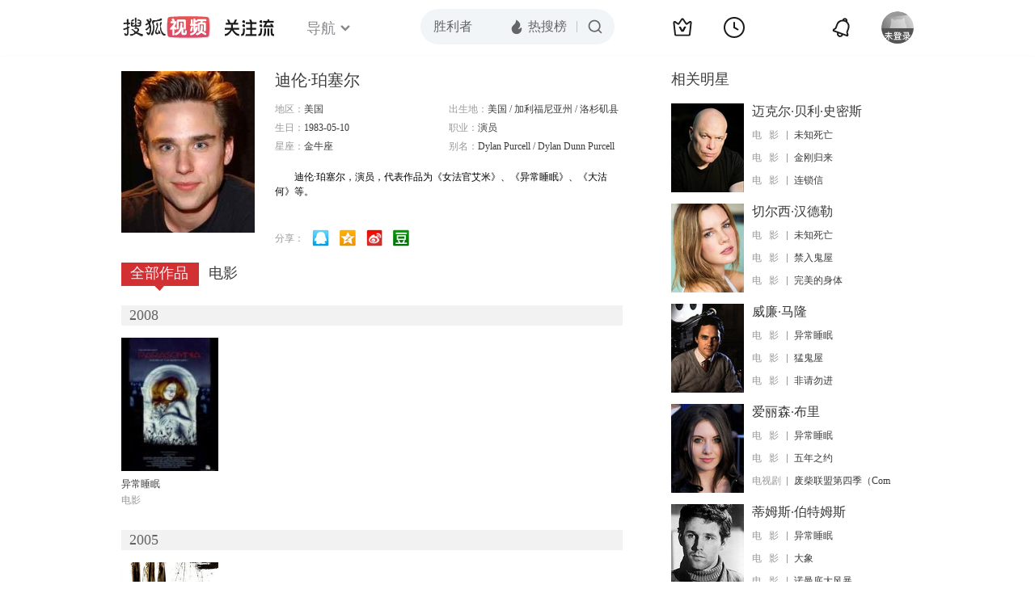

--- FILE ---
content_type: text/html;charset=UTF-8
request_url: https://score.my.tv.sohu.com/digg/get.do?type=442&vid=45295&callback=jQuery17207270753936074592_1769845525704&_=1769845527812
body_size: 117
content:
jQuery17207270753936074592_1769845525704({"vid":45295,"downCount":0,"statusText":"success but not exists","upCount":0,"pid":-1,"tvid":45295,"type":442,"status":200})

--- FILE ---
content_type: text/javascript; charset=utf-8
request_url: https://hui.sohu.com/mum/ipqueryjp?callback=jsonp1769845525190&cookie=1769845525481&platform_source=pc&_=1769845525191
body_size: 28
content:
typeof jsonp1769845525190 === 'function' && jsonp1769845525190({
  "ext_ip": "18.117.237.112",
  "urls": []
});

--- FILE ---
content_type: application/x-javascript
request_url: https://js.tv.itc.cn/base/plugin/inc_imageConvertNew.js
body_size: 274
content:
/* sohutv 2025-09-24 16:04:15 */
!function(){var o={createImageProcessor:function n(o){var v=[],d=[],g=null;for(var t in o)if(o.hasOwnProperty(t))if("object"==typeof o[t]){if(operation=e(t,o[t]),"o_convert"===t)for(var r=0;r<operation.params.length;r++)if(0===operation.params[r].indexOf("f_")){g=operation.params[r].split("_")[1].toLowerCase();break}v.push(operation)}else"number"!=typeof o[t]&&"string"!=typeof o[t]||d.push(t+"_"+o[t]);return function(o){if(!O(o))return o;for(var t=o.replace(/\d{3}\.img\.pu\.sohu\.com\.cn/,"e3f49eaa46b57.cdn.sohucs.com"),r=[],e=0;e<v.length;e++){var n=v[e];r.push(n.operation),r.push(n.params.join(","))}for(var s=0;s<d.length;s++)r.push(d[s]);var a=r.filter(function(o){return""!==o}).join(","),i=0===t.indexOf("//"),p=i?t.substring(2):t.replace(/^https?:\/\//,""),c=i?"//":0===t.indexOf("https")?"https://":"http://";if(-1!==p.indexOf("photocdn.tv.sohu.com"))p="photocdn.tv.sohu.com/img/"+a+"/"+(p.split("photocdn.tv.sohu.com")[1]||"").replace(/^\/img\/([a-z]_[^/]+,?)?/,"");else{var u=/\/([a-z]_[^/]+,?)+\//;if(p.match(u))p=p.replace(u,"/"+a+"/");else{var f=p.split("/");p=f.shift()+"/"+a+"/"+f.join("/")}}var h=c+p;if(g){var l=p.replace(/([a-z]_[^/]+,?)+\//,""),m=l.lastIndexOf(".");h=l.lastIndexOf("/")<m?h.substring(0,h.lastIndexOf("."))+"."+g:h+"."+g}return h}},isAllowedUrl:O};function O(o){return!!/\d{3}\.img\.pu\.sohu\.com\.cn/.test(o)||(!!/photocdn\.tv\.sohu\.com\/img\//.test(o)||(!!/\.cdn\.sohucs\.com\//.test(o)||!!/photovms\.tv\.sohu\.com\//.test(o)))}function e(o,t){var r=[];for(var e in t)t.hasOwnProperty(e)&&r.push(e+"_"+t[e]);return{operation:o,params:r}}(sohuHD||{}).cloudImg=o}();

--- FILE ---
content_type: text/plain;charset=UTF-8
request_url: https://v4.passport.sohu.com/i/cookie/common?callback=passport4015_cb1769845528836&dfp=1769845528867&_=1769845528867
body_size: -296
content:
passport4015_cb1769845528836({"body":"","message":"Success","status":200})